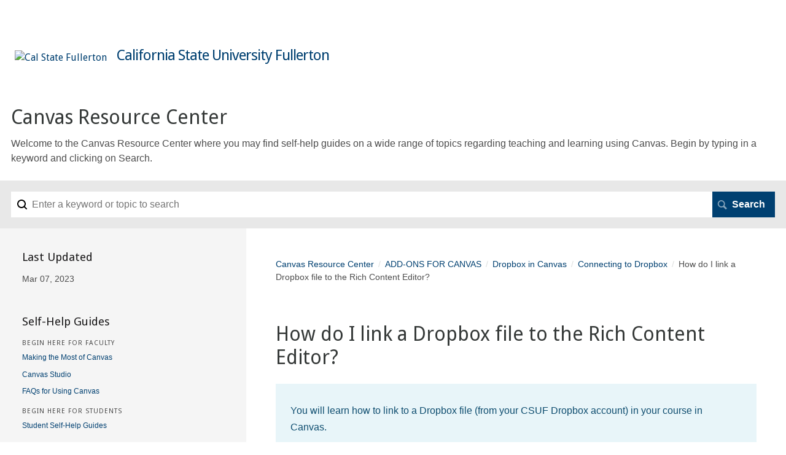

--- FILE ---
content_type: text/html; charset=utf-8
request_url: https://canvashelp.fullerton.edu/m/DropboxinCanvas/l/1309521-how-do-i-link-a-dropbox-file-to-the-rich-content-editor
body_size: 7330
content:
<!DOCTYPE html>
<html lang="en">
  <head>
    <meta http-equiv='Content-Type' content='text/html;charset=UTF-8'>
<meta http-equiv="X-UA-Compatible" content="IE=edge">
<meta name="viewport" content="width=device-width, initial-scale=1">
<title>link to a Dropbox file to the Rich Content Editor</title>
<meta name='description' content='link to a Dropbox file to the Rich Content Editor'>

<meta name="turbo-prefetch" content="false">

  <meta name="csrf-param" content="authenticity_token" />
<meta name="csrf-token" content="Zz15W-BvG19uWHIuIEQPvsjBcebEJA9sfgmNM9KboTkKYsONd-7ZoVXAl1zpuxjx9Nc5zSGVxR_qkRZLkeOH-g" />

  <meta name="csp-nonce" />




    <link rel="stylesheet" crossorigin="anonymous" href="https://assets.screensteps.com/assets/themes/fonts/droid-sans-57a90d98.css" integrity="sha384-YbvKwGMrqNJCU1KViMTCmZGWZb3OvxJzemfA79P4B6s84Ug+PBNvC034Aw5XA14P" />
    <link rel="stylesheet" crossorigin="anonymous" href="https://assets.screensteps.com/assets/themes/fonts/helvetica-817579c9.css" integrity="sha384-M+MqKs6aRFAoJOFdAnMviyZlwYboHZEhhn77HrkRN6gCnEBqrWxQ0hHXyZQcGHz0" />

<link rel="stylesheet" crossorigin="anonymous" href="https://assets.screensteps.com/assets/themes/beta-f8c64a8e.css" data-turbo-track="reload" integrity="sha384-PDHReHseQ6F8jgshB8cridpayCMibYSVo1h2feXf0JLMzsN0iXtuIv7mLjxiUpHX" />
<style>
  /* headings */
  h1,
  h1.toc-heading,
  h2.toc-heading {
    color: #;
  }

  h2.toc-subheading,
  h3.toc-subheading,
  h4.toc-subheading,
  h5.toc-subheading,
  h6.toc-subheading {
    color: #070807;
  }

  .screensteps-article-content h2 {
    color: #;
  }

  .screensteps-article-content h3,
  .screensteps-article-content h4,
  .screensteps-article-content h5,
  .screensteps-article-content h6 {
    color: #;
  }

  .screensteps-sidebar h3 {
    color: #1a191a;
  }

  .sidebar-subheading {
    color: #4a4848;
  }

  .comments-heading {
    color: #;
  }

  /* base/_buttons */
  input[type="button"],
  input[type="reset"],
  input[type="submit"],
  button,
  .screensteps-bg-action-color,
  .screensteps-courses .screensteps-progress-bar::before,
  .classic-sidebar .ss-button {
    background-color: #004071;
  }

  input[type="button"]:hover,
  input[type="reset"]:hover,
  input[type="submit"]:hover,
  button:hover,
  button.screensteps-bg-action-color:hover,
  a.screensteps-bg-action-color:hover,
  .classic-sidebar .ss-button:hover {
    background-color: #004071;
  }

  /* base/_forms */
  input[type="email"]:focus,
  input[type="number"]:focus,
  input[type="password"]:focus,
  input[type="search"]:focus,
  input[type="tel"]:focus,
  input[type="text"]:focus,
  input[type="url"]:focus,
  input[type="color"]:focus,
  input[type="date"]:focus,
  input[type="datetime"]:focus,
  input[type="datetime-local"]:focus,
  input[type="month"]:focus,
  input[type="time"]:focus,
  input[type="week"]:focus,
  select[multiple=multiple]:focus,
  textarea:focus {
    border-color: #004071;
  }


  .screensteps-training-site .screensteps-main-search .search-field:not(:placeholder-shown) {
    box-shadow: 0 0 0 2px #ffffff;
  }

  /* base/_typography */
  body {
    background-color: #ffffff !important;
    color: #;
  }

  a, .screensteps-sidebar-widget .icon-links button {
    color: #004071;
  }



  /* _screensteps-container */
  .screensteps-container a:visited {
    color: #004071;
  }
 .screensteps-container a:active,
 .screensteps-container a:focus,
 .screensteps-container a:hover {
    color: #004071;
  }

  /* _screensteps-manual-contents */
  .screensteps-manual-contents h2 a {
    color: #004071;
  }
  /* _screensteps-foldable-sections */
  .screensteps-main-content .embedded-chapter-article > * {
    color: #004071;
  }

  /* screensteps-header */
  .screensteps-branding h1,
  .screensteps-header .screensteps-branding a,
  .screensteps-training-site .screensteps-profile-subnav-toggle {
    color: #004071;
  }

  .screensteps-header .screensteps-branding a:hover {
    color: #004071;
  }

  /* meta data text */
  .chapter-count,
  .screensteps-comment-count,
  .screensteps-lesson-details,
  .nested-chapter-lessons a.active:after,
  .screensteps-single-comment time {
    color: #;
  }
</style>

<script src="https://assets.screensteps.com/assets/jquery-9eb95fa6.js" crossorigin="anonymous" integrity="sha384-ZvpUoO/+PpLXR1lu4jmpXWu80pZlYUAfxl5NsBMWOEPSjUn/6Z/hRTt8+pR6L4N2"></script>
<script src="https://assets.screensteps.com/assets/application-b9655710.js" crossorigin="anonymous" defer="defer" data-turbo-track="reload" integrity="sha384-w+rw0s+RN+i7K0ttxDr43yp8spD6kqKioi4wpXPpRDI3xr/E3iTNXcn012A5YpBE"></script>


  <style media=''>/* ScreenSupport Adjustments */
.asset-list .divider h4 {
  color: #4d4d4d;
}

.screensteps-modal .screensteps-modal__close,.screensteps-modal .screensteps-modal__close:visited {
    color: #0e4d6f;
  background-color:#ffffff;
}
/* 10.5.2018 trying to fix color contrast for View in Admin Portal link */
.screensteps-admin-navigation {
   background-color: #0B579D;
}
.screensteps-admin-navigation a:hover {
   color: #fff;
}


/* trying to fix the color contrast */
.screensteps-modal {
color: #0e4d6f;
background-color:#ffffff;
}



/* adjust the wrapper text color */ 
.screensteps-article .screensteps-textblock.screensteps-wrapper--alert {
  color: #8d0c0c;
}
.screensteps-article .screensteps-textblock.screensteps-wrapper--introduction {
  color: #0e4d6f;
}

.screensteps-article .screensteps-textblock.screensteps-wrapper--tip {
  color: #32531e;
}

.screensteps-article .screensteps-textblock.screensteps-wrapper--info {
 color: #0e4d6f;
}

.screensteps-article .screensteps-textblock.screensteps-wrapper--warning {
  color: #6a4300;
}

/* adjust the body text */
.screensteps-article { color: #4d4d4d; }

body { color: #4d4d4d; }

/* link text color */
.screensteps-article a {
 color: #0e4d6f;

}

.screensteps-article a:visited {
 color: #0e4d6f;
}

/* background and border */
.screensteps-article .screensteps-steps .image {
 background-color: transparent;
 border: none;
}

/* attached file color */
.screensteps-article .screensteps-wrapper--attachment a
{ color:#0e4d6f;  
}

/* adjust color of h3 */
.screensteps-description h3, .screensteps-steps h3
{color:#4d4d4d;
}

/* adjust color of h2 */
.screensteps-description h2, .screensteps-steps h2
{color:#4d4d4d;
}

/* to adjust the color of the text in the search bar*/
.screensteps-main-search .input-prompt {
  color: #0057a8;
}

/* to adjust the color of the number of articles in each chapter */
.chapter-count {
   color: #004071;
}

/* to allow videos from our server to play in screensteps*/
.video-responsive{ overflow:hidden; padding-bottom:56.25%; position:relative; height:0; } .video-responsive video { left:0; top:0; height: auto; width: 100%; position:absolute; }

</style>

    <meta name="turbo-visit-control" content="reload">

    <script>//create the script for the titangpt and add it to the page header
let titanScriptSrc = "https://titangpt.fullerton.edu/embed/script.js";
 
let titanScript = document.createElement("script");
titanScript.setAttribute("async", "");
titanScript.setAttribute("src", titanScriptSrc);
 
let pageHeader = document.querySelector("head");
pageHeader.appendChild(titanScript);
 
//create the chat bot
const nebulaInstance = {
hostName: "https://titangpt.fullerton.edu",
gptSystem: "canvassupportagent",
title: "AI Chat"
};</script>

    <html lang="en">
  
  <script>
  (function(i,s,o,g,r,a,m){i['GoogleAnalyticsObject']=r;i[r]=i[r]||function(){
  (i[r].q=i[r].q||[]).push(arguments)},i[r].l=1*new Date();a=s.createElement(o),
  m=s.getElementsByTagName(o)[0];a.async=1;a.src=g;m.parentNode.insertBefore(a,m)
  })(window,document,'script','//www.google-analytics.com/analytics.js','ga');

  ga('create', 'UA-71326781-1', 'auto');
  ga('send', 'pageview');

</script><noscript> Javascript should be enabled on this page in order to run 
  Google Analytics.
  </noscript>



    
      <link rel="alternate" type="application/rss+xml" title="RSS: All Lessons for Canvas Resource Center" href="/?format=rss" />
  <link rel="alternate" type="application/rss+xml" title="RSS: Lessons for manual Dropbox in Canvas" href="/m/DropboxinCanvas.rss" />

  </head>
  <body id="body" class="site-article helvetica-body droid-sans-header" data-content-template="2015" data-controller="toaster">
      

      <header class="screensteps-header" role="banner">
  <a class="skip-navigation--link" id="skip-navigation" href="#screensteps-main-content">
  Skip to main content
</a>

  <div class="screensteps-branding">
    <div class="logo-wrapper">
        <span class="company-logo">
          <a href="/" title="Canvas Resource Center">
            <img alt="Cal State Fullerton" class="screensteps-site-logo" src="https://media.screensteps.com/logos/16538/ATC%20and%20FDC%20logos.jpg" />
          </a>
        </span>
        <h1 class="company-name">California State University Fullerton</h1>
    </div>

  </div>
</header>


    <div class="screensteps-container-wrapper">
      <main class="screensteps-container">
          <div class="screensteps-site-title-wrapper">
            <h1 class="screensteps-site-title toc-heading">Canvas Resource Center</h1>
              <div class="screensteps-site-description"><p>Welcome to the Canvas Resource Center where you may find self-help guides on a wide range of topics regarding teaching and learning using Canvas. Begin by typing in a keyword and clicking on Search.</p></div>
          </div>
          <div class="screensteps-main-search" role="search">
              <form id="screensteps-search-form" role="search" action="/searches" accept-charset="UTF-8" method="get">
  <div class="screensteps-search-form">
    <label for="text">Search term</label>
    <input type="search" name="text" id="text" class="search-field" placeholder="Enter a keyword or topic to search" aria-label="Search" />
    
    <input type="submit" name="commit" value="Search" class="search-submit" data-disable-with="Search" />
  </div>
</form>

          </div>
        

<div class="screensteps-content-wrapper manual-lesson lesson left-sidebar" data-screensteps-article="true">
  <div class="screensteps-main-content" role="main">
      <header class="screensteps-title">
        <div id="screensteps-breadcrumb" role="navigation" aria-label="breadcrumb"><a href="/">Canvas Resource Center</a><span class="manual-group-breadcrumb"><a href="/#ADD-ONSForCanvas">ADD-ONS FOR CANVAS</a></span><a href="/m/DropboxinCanvas">Dropbox in Canvas</a><span class="chapter-breadcrumb"><a href="/m/DropboxinCanvas/c/339152">Connecting to Dropbox</a></span>How do I link a Dropbox file to the Rich Content Editor?</div>
      </header>

    <div id="screensteps-main-content">
      <div class="screensteps-article" data-screensteps-article="true">
  <!-- 1 -->

<div class="article__content screensteps-article-content" data-controller="article photoswipe" data-article-id="1309521" data-article-type-id="0" data-space-id="22950" data-manual-id="99687" data-workflow="false" data-article-rewrite-links-value="true" data-article-base-path-value="/" data-photoswipe-article-id-value="1309521" data-article-author-action-outlet=".nav__item" data-checklist-article-id-value="1309521" data-workflow-article-id-value="1309521">
  

    <h1 class="lesson">How do I link a Dropbox file to the Rich Content Editor?</h1>
    <div class="screensteps-steps"  data-role="steps-container">
          <div class="instructions screensteps-textblock screensteps-wrapper--introduction screensteps-wrapper" tabindex="0" role="status" aria-label="introduction">
  <div id="text-content_03fa4e43-7f7d-41c8-ac58-f78ca17df2a0" class="text-block-content">
    <p>You will learn how to link to a Dropbox file (from your CSUF Dropbox account) in your course in Canvas.</p>
<p>This process will create a link to the file. It will not copy the file from Dropbox to Canvas, so file size limitations for Canvas are not affected.</p>
  </div>
</div>
      <div class="step step-depth-1" role="listitem" data-step-uuid="1f9e8ae4-584b-4b3e-939c-a8fee794eb17">
      <h2 id="1-enter-your-course" tabindex="0">
        <a class="screensteps-anchor" tabindex="-1" aria-hidden="true" data-turbo="false" href="#1-enter-your-course"><svg xmlns="http://www.w3.org/2000/svg" width="16" height="16" viewBox="0 0 20 20" enable-background="new 0 0 20 20" role="img" aria-labelledby="amiqdid1gntteohddejgkfojvrkrl03d"><title id="amiqdid1gntteohddejgkfojvrkrl03d">Heading anchor</title><path d="M7.859 14.691l-.81.805c-.701.695-1.843.695-2.545 0-.336-.334-.521-.779-.521-1.252s.186-.916.521-1.252l2.98-2.955c.617-.613 1.779-1.515 2.626-.675.389.386 1.016.384 1.403-.005.385-.389.383-1.017-.006-1.402-1.438-1.428-3.566-1.164-5.419.675l-2.98 2.956c-.715.709-1.108 1.654-1.108 2.658 0 1.006.394 1.949 1.108 2.658.736.73 1.702 1.096 2.669 1.096.967 0 1.934-.365 2.669-1.096l.811-.805c.389-.385.391-1.012.005-1.4-.387-.388-1.014-.39-1.403-.006zm9.032-11.484c-1.547-1.534-3.709-1.617-5.139-.197l-1.009 1.002c-.389.386-.392 1.013-.006 1.401.386.389 1.013.391 1.402.005l1.01-1.001c.74-.736 1.711-.431 2.346.197.336.335.522.779.522 1.252s-.186.917-.522 1.251l-3.18 3.154c-1.454 1.441-2.136.766-2.427.477-.389-.386-1.016-.383-1.401.005-.386.389-.384 1.017.005 1.401.668.662 1.43.99 2.228.99.977 0 2.01-.492 2.993-1.467l3.18-3.153c.712-.71 1.107-1.654 1.107-2.658 0-1.005-.395-1.949-1.109-2.659z"></path></svg></a>
        1. Enter your course.
</h2>      <div class="image">
  <img width="778" height="445" style="max-width: min(100%, 778px);" loading="lazy" alt="Course entry page" data-action="click->photoswipe#open" data-photoswipe-target="photo" data-srcset="https://media.screensteps.com/image_assets/assets/003/802/108/original/d76900b5-c2b7-4b74-8819-61b486893d67.png 778w" data-src="https://media.screensteps.com/image_assets/assets/003/802/108/original/d76900b5-c2b7-4b74-8819-61b486893d67.png" data-sizes="auto" class="clickable lazyload" src="https://media.screensteps.com/image_assets/assets/003/802/108/original/d76900b5-c2b7-4b74-8819-61b486893d67.png">
</div>

</div>
      <div class="step step-depth-1" role="listitem" data-step-uuid="75bb4f36-5622-471a-83fc-2d02d109fc61">
      <h2 id="click-on-assignments" tabindex="0">
        <a class="screensteps-anchor" tabindex="-1" aria-hidden="true" data-turbo="false" href="#click-on-assignments"><svg xmlns="http://www.w3.org/2000/svg" width="16" height="16" viewBox="0 0 20 20" enable-background="new 0 0 20 20" role="img" aria-labelledby="a1c50f18372wtk2jq3suwpkw4v4eqtb1"><title id="a1c50f18372wtk2jq3suwpkw4v4eqtb1">Heading anchor</title><path d="M7.859 14.691l-.81.805c-.701.695-1.843.695-2.545 0-.336-.334-.521-.779-.521-1.252s.186-.916.521-1.252l2.98-2.955c.617-.613 1.779-1.515 2.626-.675.389.386 1.016.384 1.403-.005.385-.389.383-1.017-.006-1.402-1.438-1.428-3.566-1.164-5.419.675l-2.98 2.956c-.715.709-1.108 1.654-1.108 2.658 0 1.006.394 1.949 1.108 2.658.736.73 1.702 1.096 2.669 1.096.967 0 1.934-.365 2.669-1.096l.811-.805c.389-.385.391-1.012.005-1.4-.387-.388-1.014-.39-1.403-.006zm9.032-11.484c-1.547-1.534-3.709-1.617-5.139-.197l-1.009 1.002c-.389.386-.392 1.013-.006 1.401.386.389 1.013.391 1.402.005l1.01-1.001c.74-.736 1.711-.431 2.346.197.336.335.522.779.522 1.252s-.186.917-.522 1.251l-3.18 3.154c-1.454 1.441-2.136.766-2.427.477-.389-.386-1.016-.383-1.401.005-.386.389-.384 1.017.005 1.401.668.662 1.43.99 2.228.99.977 0 2.01-.492 2.993-1.467l3.18-3.153c.712-.71 1.107-1.654 1.107-2.658 0-1.005-.395-1.949-1.109-2.659z"></path></svg></a>
        2. Click on Assignments.
</h2>      <div class="instructions screensteps-textblock screensteps-wrapper--info screensteps-wrapper" tabindex="0" role="status" aria-label="info">
  <div id="text-content_308bf121-fc1e-4fc2-af0b-9c68401deb55" class="text-block-content">
    <p>In this guide we will use an Assignment to demonstrate this process, but you can use this process to link a Dropbox file in any Rich Content Editor, such as in a Discussion, Page, Assignment, and Quiz.</p>
  </div>
</div>
      <div class="image">
  <img width="778" height="445" style="max-width: min(100%, 778px);" loading="lazy" alt="Assignments link selected" data-action="click->photoswipe#open" data-photoswipe-target="photo" data-srcset="https://media.screensteps.com/image_assets/assets/003/802/110/original/b5205479-04eb-4808-a7dc-9328a8c567fc.png 778w" data-src="https://media.screensteps.com/image_assets/assets/003/802/110/original/b5205479-04eb-4808-a7dc-9328a8c567fc.png" data-sizes="auto" class="clickable lazyload" src="https://media.screensteps.com/image_assets/assets/003/802/110/original/b5205479-04eb-4808-a7dc-9328a8c567fc.png">
</div>

</div>
      <div class="step step-depth-1" role="listitem" data-step-uuid="874163dc-9956-488e-84aa-94b43eee2de3">
      <h2 id="click-on-assignments_1" tabindex="0">
        <a class="screensteps-anchor" tabindex="-1" aria-hidden="true" data-turbo="false" href="#click-on-assignments_1"><svg xmlns="http://www.w3.org/2000/svg" width="16" height="16" viewBox="0 0 20 20" enable-background="new 0 0 20 20" role="img" aria-labelledby="a1xg2oibm84bbvlijn23ol7g5se2ty6n"><title id="a1xg2oibm84bbvlijn23ol7g5se2ty6n">Heading anchor</title><path d="M7.859 14.691l-.81.805c-.701.695-1.843.695-2.545 0-.336-.334-.521-.779-.521-1.252s.186-.916.521-1.252l2.98-2.955c.617-.613 1.779-1.515 2.626-.675.389.386 1.016.384 1.403-.005.385-.389.383-1.017-.006-1.402-1.438-1.428-3.566-1.164-5.419.675l-2.98 2.956c-.715.709-1.108 1.654-1.108 2.658 0 1.006.394 1.949 1.108 2.658.736.73 1.702 1.096 2.669 1.096.967 0 1.934-.365 2.669-1.096l.811-.805c.389-.385.391-1.012.005-1.4-.387-.388-1.014-.39-1.403-.006zm9.032-11.484c-1.547-1.534-3.709-1.617-5.139-.197l-1.009 1.002c-.389.386-.392 1.013-.006 1.401.386.389 1.013.391 1.402.005l1.01-1.001c.74-.736 1.711-.431 2.346.197.336.335.522.779.522 1.252s-.186.917-.522 1.251l-3.18 3.154c-1.454 1.441-2.136.766-2.427.477-.389-.386-1.016-.383-1.401.005-.386.389-.384 1.017.005 1.401.668.662 1.43.99 2.228.99.977 0 2.01-.492 2.993-1.467l3.18-3.153c.712-.71 1.107-1.654 1.107-2.658 0-1.005-.395-1.949-1.109-2.659z"></path></svg></a>
        3. Click on + Assignments.
</h2></div>
    <div class="image">
  <img width="805" height="314" style="max-width: min(100%, 805px);" loading="lazy" alt="+ Assignment button selected" data-action="click->photoswipe#open" data-photoswipe-target="photo" data-srcset="https://media.screensteps.com/image_assets/assets/003/802/112/original/1c2407cb-cf6b-4e3a-adc0-b421cd115e5f.png 805w" data-src="https://media.screensteps.com/image_assets/assets/003/802/112/original/1c2407cb-cf6b-4e3a-adc0-b421cd115e5f.png" data-sizes="auto" class="clickable lazyload" src="https://media.screensteps.com/image_assets/assets/003/802/112/original/1c2407cb-cf6b-4e3a-adc0-b421cd115e5f.png">
</div>

      <div class="step step-depth-1" role="listitem" data-step-uuid="abfff6d9-a22d-4666-aa87-c5e6897f3c3f">
      <h2 id="type-a-name" tabindex="0">
        <a class="screensteps-anchor" tabindex="-1" aria-hidden="true" data-turbo="false" href="#type-a-name"><svg xmlns="http://www.w3.org/2000/svg" width="16" height="16" viewBox="0 0 20 20" enable-background="new 0 0 20 20" role="img" aria-labelledby="ar2u5ydc3t57o3lfs6nvl7aagfsa22w9"><title id="ar2u5ydc3t57o3lfs6nvl7aagfsa22w9">Heading anchor</title><path d="M7.859 14.691l-.81.805c-.701.695-1.843.695-2.545 0-.336-.334-.521-.779-.521-1.252s.186-.916.521-1.252l2.98-2.955c.617-.613 1.779-1.515 2.626-.675.389.386 1.016.384 1.403-.005.385-.389.383-1.017-.006-1.402-1.438-1.428-3.566-1.164-5.419.675l-2.98 2.956c-.715.709-1.108 1.654-1.108 2.658 0 1.006.394 1.949 1.108 2.658.736.73 1.702 1.096 2.669 1.096.967 0 1.934-.365 2.669-1.096l.811-.805c.389-.385.391-1.012.005-1.4-.387-.388-1.014-.39-1.403-.006zm9.032-11.484c-1.547-1.534-3.709-1.617-5.139-.197l-1.009 1.002c-.389.386-.392 1.013-.006 1.401.386.389 1.013.391 1.402.005l1.01-1.001c.74-.736 1.711-.431 2.346.197.336.335.522.779.522 1.252s-.186.917-.522 1.251l-3.18 3.154c-1.454 1.441-2.136.766-2.427.477-.389-.386-1.016-.383-1.401.005-.386.389-.384 1.017.005 1.401.668.662 1.43.99 2.228.99.977 0 2.01-.492 2.993-1.467l3.18-3.153c.712-.71 1.107-1.654 1.107-2.658 0-1.005-.395-1.949-1.109-2.659z"></path></svg></a>
        4. Type a name.
</h2></div>
    <div class="image">
  <img width="765" height="314" style="max-width: min(100%, 765px);" loading="lazy" alt="Name field selected" data-action="click->photoswipe#open" data-photoswipe-target="photo" data-srcset="https://media.screensteps.com/image_assets/assets/003/802/114/original/4b0524ee-4b57-4fc7-8fa0-4b3b32751076.png 765w" data-src="https://media.screensteps.com/image_assets/assets/003/802/114/original/4b0524ee-4b57-4fc7-8fa0-4b3b32751076.png" data-sizes="auto" class="clickable lazyload" src="https://media.screensteps.com/image_assets/assets/003/802/114/original/4b0524ee-4b57-4fc7-8fa0-4b3b32751076.png">
</div>

      <div class="step step-depth-1" role="listitem" data-step-uuid="ffac0fc9-f09b-4ced-999d-e8da525dadf9">
      <h2 id="click-on-the-apps-icon" tabindex="0">
        <a class="screensteps-anchor" tabindex="-1" aria-hidden="true" data-turbo="false" href="#click-on-the-apps-icon"><svg xmlns="http://www.w3.org/2000/svg" width="16" height="16" viewBox="0 0 20 20" enable-background="new 0 0 20 20" role="img" aria-labelledby="aeg5ax302k4yi2zhlob671lqjz7pzhxw"><title id="aeg5ax302k4yi2zhlob671lqjz7pzhxw">Heading anchor</title><path d="M7.859 14.691l-.81.805c-.701.695-1.843.695-2.545 0-.336-.334-.521-.779-.521-1.252s.186-.916.521-1.252l2.98-2.955c.617-.613 1.779-1.515 2.626-.675.389.386 1.016.384 1.403-.005.385-.389.383-1.017-.006-1.402-1.438-1.428-3.566-1.164-5.419.675l-2.98 2.956c-.715.709-1.108 1.654-1.108 2.658 0 1.006.394 1.949 1.108 2.658.736.73 1.702 1.096 2.669 1.096.967 0 1.934-.365 2.669-1.096l.811-.805c.389-.385.391-1.012.005-1.4-.387-.388-1.014-.39-1.403-.006zm9.032-11.484c-1.547-1.534-3.709-1.617-5.139-.197l-1.009 1.002c-.389.386-.392 1.013-.006 1.401.386.389 1.013.391 1.402.005l1.01-1.001c.74-.736 1.711-.431 2.346.197.336.335.522.779.522 1.252s-.186.917-.522 1.251l-3.18 3.154c-1.454 1.441-2.136.766-2.427.477-.389-.386-1.016-.383-1.401.005-.386.389-.384 1.017.005 1.401.668.662 1.43.99 2.228.99.977 0 2.01-.492 2.993-1.467l3.18-3.153c.712-.71 1.107-1.654 1.107-2.658 0-1.005-.395-1.949-1.109-2.659z"></path></svg></a>
        5. Click on the Apps icon.
</h2>      <div class="image">
  <img width="810" height="183" style="max-width: min(100%, 810px);" loading="lazy" alt="Apps icon selected" data-action="click->photoswipe#open" data-photoswipe-target="photo" data-srcset="https://media.screensteps.com/image_assets/assets/003/802/116/original/51fb02a1-c86c-4065-a1fa-ebb772e19ad7.png 810w" data-src="https://media.screensteps.com/image_assets/assets/003/802/116/original/51fb02a1-c86c-4065-a1fa-ebb772e19ad7.png" data-sizes="auto" class="clickable lazyload" src="https://media.screensteps.com/image_assets/assets/003/802/116/original/51fb02a1-c86c-4065-a1fa-ebb772e19ad7.png">
</div>

</div>
      <div class="step step-depth-1" role="listitem" data-step-uuid="c493e350-d88e-40e5-a213-5458853ea701">
      <h2 id="select-dropbox" tabindex="0">
        <a class="screensteps-anchor" tabindex="-1" aria-hidden="true" data-turbo="false" href="#select-dropbox"><svg xmlns="http://www.w3.org/2000/svg" width="16" height="16" viewBox="0 0 20 20" enable-background="new 0 0 20 20" role="img" aria-labelledby="ay6e35fzdn745atprlb8o6iuzevjll8"><title id="ay6e35fzdn745atprlb8o6iuzevjll8">Heading anchor</title><path d="M7.859 14.691l-.81.805c-.701.695-1.843.695-2.545 0-.336-.334-.521-.779-.521-1.252s.186-.916.521-1.252l2.98-2.955c.617-.613 1.779-1.515 2.626-.675.389.386 1.016.384 1.403-.005.385-.389.383-1.017-.006-1.402-1.438-1.428-3.566-1.164-5.419.675l-2.98 2.956c-.715.709-1.108 1.654-1.108 2.658 0 1.006.394 1.949 1.108 2.658.736.73 1.702 1.096 2.669 1.096.967 0 1.934-.365 2.669-1.096l.811-.805c.389-.385.391-1.012.005-1.4-.387-.388-1.014-.39-1.403-.006zm9.032-11.484c-1.547-1.534-3.709-1.617-5.139-.197l-1.009 1.002c-.389.386-.392 1.013-.006 1.401.386.389 1.013.391 1.402.005l1.01-1.001c.74-.736 1.711-.431 2.346.197.336.335.522.779.522 1.252s-.186.917-.522 1.251l-3.18 3.154c-1.454 1.441-2.136.766-2.427.477-.389-.386-1.016-.383-1.401.005-.386.389-.384 1.017.005 1.401.668.662 1.43.99 2.228.99.977 0 2.01-.492 2.993-1.467l3.18-3.153c.712-.71 1.107-1.654 1.107-2.658 0-1.005-.395-1.949-1.109-2.659z"></path></svg></a>
        6. Select Dropbox.
</h2></div>
    <div class="image">
  <img width="625" height="613" style="max-width: min(100%, 625px);" loading="lazy" alt="Dropbox selected" data-action="click->photoswipe#open" data-photoswipe-target="photo" data-srcset="https://media.screensteps.com/image_assets/assets/003/802/118/original/520ba908-d309-4ceb-a664-fdc8191d2dc6.png 625w" data-src="https://media.screensteps.com/image_assets/assets/003/802/118/original/520ba908-d309-4ceb-a664-fdc8191d2dc6.png" data-sizes="auto" class="clickable lazyload" src="https://media.screensteps.com/image_assets/assets/003/802/118/original/520ba908-d309-4ceb-a664-fdc8191d2dc6.png">
</div>

      <div class="step step-depth-1" role="listitem" data-step-uuid="580ad854-661c-46c2-b461-470f118bcd44">
      <h2 id="click-on-choose-a-file" tabindex="0">
        <a class="screensteps-anchor" tabindex="-1" aria-hidden="true" data-turbo="false" href="#click-on-choose-a-file"><svg xmlns="http://www.w3.org/2000/svg" width="16" height="16" viewBox="0 0 20 20" enable-background="new 0 0 20 20" role="img" aria-labelledby="a24c6q76n3xcsgq2ataqes5mjb2so5f9"><title id="a24c6q76n3xcsgq2ataqes5mjb2so5f9">Heading anchor</title><path d="M7.859 14.691l-.81.805c-.701.695-1.843.695-2.545 0-.336-.334-.521-.779-.521-1.252s.186-.916.521-1.252l2.98-2.955c.617-.613 1.779-1.515 2.626-.675.389.386 1.016.384 1.403-.005.385-.389.383-1.017-.006-1.402-1.438-1.428-3.566-1.164-5.419.675l-2.98 2.956c-.715.709-1.108 1.654-1.108 2.658 0 1.006.394 1.949 1.108 2.658.736.73 1.702 1.096 2.669 1.096.967 0 1.934-.365 2.669-1.096l.811-.805c.389-.385.391-1.012.005-1.4-.387-.388-1.014-.39-1.403-.006zm9.032-11.484c-1.547-1.534-3.709-1.617-5.139-.197l-1.009 1.002c-.389.386-.392 1.013-.006 1.401.386.389 1.013.391 1.402.005l1.01-1.001c.74-.736 1.711-.431 2.346.197.336.335.522.779.522 1.252s-.186.917-.522 1.251l-3.18 3.154c-1.454 1.441-2.136.766-2.427.477-.389-.386-1.016-.383-1.401.005-.386.389-.384 1.017.005 1.401.668.662 1.43.99 2.228.99.977 0 2.01-.492 2.993-1.467l3.18-3.153c.712-.71 1.107-1.654 1.107-2.658 0-1.005-.395-1.949-1.109-2.659z"></path></svg></a>
        7. Click on Choose a file.
</h2></div>
    <div class="image">
  <img width="371" height="270" style="max-width: min(100%, 371px);" loading="lazy" alt="Choose a file button selected" data-action="click->photoswipe#open" data-photoswipe-target="photo" data-srcset="https://media.screensteps.com/image_assets/assets/003/802/152/original/76e4a699-86f9-4075-a21b-212339a3c89f.png 371w" data-src="https://media.screensteps.com/image_assets/assets/003/802/152/original/76e4a699-86f9-4075-a21b-212339a3c89f.png" data-sizes="auto" class="clickable lazyload" src="https://media.screensteps.com/image_assets/assets/003/802/152/original/76e4a699-86f9-4075-a21b-212339a3c89f.png">
</div>

      <div class="step step-depth-1" role="listitem" data-step-uuid="e721cf96-bc00-4fa7-8265-f7ad96923a25">
      <h2 id="navigate-to-the-file-you-want-to-use" tabindex="0">
        <a class="screensteps-anchor" tabindex="-1" aria-hidden="true" data-turbo="false" href="#navigate-to-the-file-you-want-to-use"><svg xmlns="http://www.w3.org/2000/svg" width="16" height="16" viewBox="0 0 20 20" enable-background="new 0 0 20 20" role="img" aria-labelledby="anzqt3zr6vyj91bfawbd9btid7oyy9m0"><title id="anzqt3zr6vyj91bfawbd9btid7oyy9m0">Heading anchor</title><path d="M7.859 14.691l-.81.805c-.701.695-1.843.695-2.545 0-.336-.334-.521-.779-.521-1.252s.186-.916.521-1.252l2.98-2.955c.617-.613 1.779-1.515 2.626-.675.389.386 1.016.384 1.403-.005.385-.389.383-1.017-.006-1.402-1.438-1.428-3.566-1.164-5.419.675l-2.98 2.956c-.715.709-1.108 1.654-1.108 2.658 0 1.006.394 1.949 1.108 2.658.736.73 1.702 1.096 2.669 1.096.967 0 1.934-.365 2.669-1.096l.811-.805c.389-.385.391-1.012.005-1.4-.387-.388-1.014-.39-1.403-.006zm9.032-11.484c-1.547-1.534-3.709-1.617-5.139-.197l-1.009 1.002c-.389.386-.392 1.013-.006 1.401.386.389 1.013.391 1.402.005l1.01-1.001c.74-.736 1.711-.431 2.346.197.336.335.522.779.522 1.252s-.186.917-.522 1.251l-3.18 3.154c-1.454 1.441-2.136.766-2.427.477-.389-.386-1.016-.383-1.401.005-.386.389-.384 1.017.005 1.401.668.662 1.43.99 2.228.99.977 0 2.01-.492 2.993-1.467l3.18-3.153c.712-.71 1.107-1.654 1.107-2.658 0-1.005-.395-1.949-1.109-2.659z"></path></svg></a>
        8. Navigate to the file you want to use.
</h2>      <div class="instructions screensteps-textblock screensteps-wrapper--tip screensteps-wrapper" tabindex="0" role="status" aria-label="tip">
  <div id="text-content_a9a5d195-775f-483d-bd3d-5d2568dba285" class="text-block-content">
    <p>Tip: In this guide we are linking a PDF; however, you can link any kind of file, such as video, audio, PowerPoint, Word, etc.</p>
  </div>
</div>
</div>
    <div class="image">
  <img width="804" height="569" style="max-width: min(100%, 804px);" loading="lazy" alt="'accessibility-ud-slide.pdf' selected" data-action="click->photoswipe#open" data-photoswipe-target="photo" data-srcset="https://media.screensteps.com/image_assets/assets/003/802/122/original/46c204a9-6297-4616-9ae6-e3d19e0a80d9.png 804w" data-src="https://media.screensteps.com/image_assets/assets/003/802/122/original/46c204a9-6297-4616-9ae6-e3d19e0a80d9.png" data-sizes="auto" class="clickable lazyload" src="https://media.screensteps.com/image_assets/assets/003/802/122/original/46c204a9-6297-4616-9ae6-e3d19e0a80d9.png">
</div>

      <div class="step step-depth-1" role="listitem" data-step-uuid="b798cb52-5e69-440c-91ab-3f0859683927">
      <h2 id="click-on-choose" tabindex="0">
        <a class="screensteps-anchor" tabindex="-1" aria-hidden="true" data-turbo="false" href="#click-on-choose"><svg xmlns="http://www.w3.org/2000/svg" width="16" height="16" viewBox="0 0 20 20" enable-background="new 0 0 20 20" role="img" aria-labelledby="ata2i2mlu86xf1md8q47s1h7x5jga5q8"><title id="ata2i2mlu86xf1md8q47s1h7x5jga5q8">Heading anchor</title><path d="M7.859 14.691l-.81.805c-.701.695-1.843.695-2.545 0-.336-.334-.521-.779-.521-1.252s.186-.916.521-1.252l2.98-2.955c.617-.613 1.779-1.515 2.626-.675.389.386 1.016.384 1.403-.005.385-.389.383-1.017-.006-1.402-1.438-1.428-3.566-1.164-5.419.675l-2.98 2.956c-.715.709-1.108 1.654-1.108 2.658 0 1.006.394 1.949 1.108 2.658.736.73 1.702 1.096 2.669 1.096.967 0 1.934-.365 2.669-1.096l.811-.805c.389-.385.391-1.012.005-1.4-.387-.388-1.014-.39-1.403-.006zm9.032-11.484c-1.547-1.534-3.709-1.617-5.139-.197l-1.009 1.002c-.389.386-.392 1.013-.006 1.401.386.389 1.013.391 1.402.005l1.01-1.001c.74-.736 1.711-.431 2.346.197.336.335.522.779.522 1.252s-.186.917-.522 1.251l-3.18 3.154c-1.454 1.441-2.136.766-2.427.477-.389-.386-1.016-.383-1.401.005-.386.389-.384 1.017.005 1.401.668.662 1.43.99 2.228.99.977 0 2.01-.492 2.993-1.467l3.18-3.153c.712-.71 1.107-1.654 1.107-2.658 0-1.005-.395-1.949-1.109-2.659z"></path></svg></a>
        9. Click on Choose.
</h2></div>
    <div class="image">
  <img width="739" height="293" style="max-width: min(100%, 739px);" loading="lazy" alt="Choose button selected" data-action="click->photoswipe#open" data-photoswipe-target="photo" data-srcset="https://media.screensteps.com/image_assets/assets/003/802/124/original/64c0ed1a-ca26-424b-b00a-4c529f45d5af.png 739w" data-src="https://media.screensteps.com/image_assets/assets/003/802/124/original/64c0ed1a-ca26-424b-b00a-4c529f45d5af.png" data-sizes="auto" class="clickable lazyload" src="https://media.screensteps.com/image_assets/assets/003/802/124/original/64c0ed1a-ca26-424b-b00a-4c529f45d5af.png">
</div>

      <div class="step step-depth-1" role="listitem" data-step-uuid="249ad688-a55c-4fc8-91fb-14d71d327d60">
      <h2 id="the-file-name-with-a-link-now-appears-in-your-new-rich-content-editor" tabindex="0">
        <a class="screensteps-anchor" tabindex="-1" aria-hidden="true" data-turbo="false" href="#the-file-name-with-a-link-now-appears-in-your-new-rich-content-editor"><svg xmlns="http://www.w3.org/2000/svg" width="16" height="16" viewBox="0 0 20 20" enable-background="new 0 0 20 20" role="img" aria-labelledby="aew7z1jek77cr963e987pc96t86doj7m"><title id="aew7z1jek77cr963e987pc96t86doj7m">Heading anchor</title><path d="M7.859 14.691l-.81.805c-.701.695-1.843.695-2.545 0-.336-.334-.521-.779-.521-1.252s.186-.916.521-1.252l2.98-2.955c.617-.613 1.779-1.515 2.626-.675.389.386 1.016.384 1.403-.005.385-.389.383-1.017-.006-1.402-1.438-1.428-3.566-1.164-5.419.675l-2.98 2.956c-.715.709-1.108 1.654-1.108 2.658 0 1.006.394 1.949 1.108 2.658.736.73 1.702 1.096 2.669 1.096.967 0 1.934-.365 2.669-1.096l.811-.805c.389-.385.391-1.012.005-1.4-.387-.388-1.014-.39-1.403-.006zm9.032-11.484c-1.547-1.534-3.709-1.617-5.139-.197l-1.009 1.002c-.389.386-.392 1.013-.006 1.401.386.389 1.013.391 1.402.005l1.01-1.001c.74-.736 1.711-.431 2.346.197.336.335.522.779.522 1.252s-.186.917-.522 1.251l-3.18 3.154c-1.454 1.441-2.136.766-2.427.477-.389-.386-1.016-.383-1.401.005-.386.389-.384 1.017.005 1.401.668.662 1.43.99 2.228.99.977 0 2.01-.492 2.993-1.467l3.18-3.153c.712-.71 1.107-1.654 1.107-2.658 0-1.005-.395-1.949-1.109-2.659z"></path></svg></a>
        10. The file name with a link now appears in your Rich Content Editor.
</h2></div>
    <div class="image">
  <img width="683" height="243" style="max-width: min(100%, 683px);" loading="lazy" alt="New RCE with link to dropbox file" data-action="click->photoswipe#open" data-photoswipe-target="photo" data-srcset="https://media.screensteps.com/image_assets/assets/003/802/154/original/39d90ebb-2086-4c3f-a1bc-9282aeaf6a00.png 683w" data-src="https://media.screensteps.com/image_assets/assets/003/802/154/original/39d90ebb-2086-4c3f-a1bc-9282aeaf6a00.png" data-sizes="auto" class="clickable lazyload" src="https://media.screensteps.com/image_assets/assets/003/802/154/original/39d90ebb-2086-4c3f-a1bc-9282aeaf6a00.png">
</div>

    <div class="instructions screensteps-textblock" tabindex="0">
  <div id="text-content_4bf0da7f-652c-4e58-b764-572bd6617b00" class="text-block-content">
    <p>Complete the rest of the Assignment activity as desired. Here is a guide on the <a href="https://community.canvaslms.com/t5/Instructor-Guide/What-options-can-I-set-in-a-quiz/ta-p/683" target="_blank">options for Assignment settings</a>.</p>
  </div>
</div>
      <div class="step step-depth-1" data-step-uuid="ae977270-c3be-4ce9-979a-c00e1138123e">
      <h2 id="article-summary" tabindex="0">
        <a class="screensteps-anchor" tabindex="-1" aria-hidden="true" data-turbo="false" href="#article-summary"><svg xmlns="http://www.w3.org/2000/svg" width="16" height="16" viewBox="0 0 20 20" enable-background="new 0 0 20 20" role="img" aria-labelledby="agnx6nu95kofd6u96kq987271nzsx6fp"><title id="agnx6nu95kofd6u96kq987271nzsx6fp">Heading anchor</title><path d="M7.859 14.691l-.81.805c-.701.695-1.843.695-2.545 0-.336-.334-.521-.779-.521-1.252s.186-.916.521-1.252l2.98-2.955c.617-.613 1.779-1.515 2.626-.675.389.386 1.016.384 1.403-.005.385-.389.383-1.017-.006-1.402-1.438-1.428-3.566-1.164-5.419.675l-2.98 2.956c-.715.709-1.108 1.654-1.108 2.658 0 1.006.394 1.949 1.108 2.658.736.73 1.702 1.096 2.669 1.096.967 0 1.934-.365 2.669-1.096l.811-.805c.389-.385.391-1.012.005-1.4-.387-.388-1.014-.39-1.403-.006zm9.032-11.484c-1.547-1.534-3.709-1.617-5.139-.197l-1.009 1.002c-.389.386-.392 1.013-.006 1.401.386.389 1.013.391 1.402.005l1.01-1.001c.74-.736 1.711-.431 2.346.197.336.335.522.779.522 1.252s-.186.917-.522 1.251l-3.18 3.154c-1.454 1.441-2.136.766-2.427.477-.389-.386-1.016-.383-1.401.005-.386.389-.384 1.017.005 1.401.668.662 1.43.99 2.228.99.977 0 2.01-.492 2.993-1.467l3.18-3.153c.712-.71 1.107-1.654 1.107-2.658 0-1.005-.395-1.949-1.109-2.659z"></path></svg></a>
        Article Summary
</h2>      <div class="instructions screensteps-textblock" tabindex="0">
  <div id="text-content_1056c773-b4c9-4d70-8fc2-bd37997903fa" class="text-block-content">
    <p>You have now learned how to link to a file in your CSUF Dropbox account.</p>
  </div>
</div>
</div>


    </div>


  


</div>
  <div class="screensteps-next-prev-navigation" data-role="next-previous-nav">
  <ul>

      <li class="next">
        <strong>Next:</strong>
        <a href="https://canvashelp.fullerton.edu/m/DropboxinCanvas/l/1309718-how-do-i-link-dropbox-and-zoom-so-that-my-zoom-recordings-go-automatically-to-dropbox">How do I link Dropbox and Zoom so that my Zoom Recordings go automatically to Dropbox?</a>
      </li>
  </ul>
</div>

  
</div>

    </div>
  </div>

      <div class="screensteps-sidebar" role="complementary" aria-label="sidebar">
        <div id="lesson-sidebar-info" class="screensteps-sidebar-widget">
  <h3>Last Updated</h3><p>Mar 07, 2023</p>


  <ul class="icon-links">

  </ul>
</div>
<div id="other-assets" class="screensteps-sidebar-widget">
  <h3>Self-Help Guides</h3>
    <ul class="asset-list with-divider">
        <li class="divider"><h4 class="sidebar-subheading">BEGIN HERE FOR FACULTY</h4></li>
        <li class="manual"><a href="/m/Making_the_Most_of_Canvas">Making the Most of Canvas</a></li>
        <li class="manual"><a href="/m/CanvasStudio">Canvas Studio</a></li>
        <li class="manual"><a href="/m/CanvasFAQ">FAQs for Using Canvas</a></li>
    </ul>
    <ul class="asset-list with-divider">
        <li class="divider"><h4 class="sidebar-subheading">BEGIN HERE FOR STUDENTS</h4></li>
        <li class="manual"><a href="/m/Student">Student Self-Help Guides</a></li>
    </ul>
    <ul class="asset-list with-divider">
        <li class="divider"><h4 class="sidebar-subheading">ADD-ONS FOR CANVAS</h4></li>
        <li class="manual"><a href="/m/Cidilabs">Cidilabs: Cidiscape, UDOIT, TidyUp</a></li>
        <li class="manual"><a href="/m/DropboxinCanvas">Dropbox in Canvas</a></li>
        <li class="manual"><a href="/m/Google">Google in Canvas</a></li>
        <li class="manual"><a href="/m/H5PinCanvas">H5P in Canvas</a></li>
        <li class="manual"><a href="/m/iclickerInCanvas">iClicker in Canvas</a></li>
        <li class="manual"><a href="/m/Kahoot">Kahoot! in Canvas</a></li>
        <li class="manual"><a href="/m/Khanmigo">Khanmigo in Canvas</a></li>
        <li class="manual"><a href="/m/LibreTexts">LibreTexts &amp; ADAPT in Canvas</a></li>
        <li class="manual"><a href="/m/LinkedIn">LinkedIn Learning in Canvas</a></li>
        <li class="manual"><a href="/m/Lucid">Lucid in Canvas</a></li>
        <li class="manual"><a href="/m/Mentimeter">Mentimeter in Canvas</a></li>
        <li class="manual"><a href="/m/PadletinCanvas">Padlet in Canvas</a></li>
        <li class="manual"><a href="/m/Proctorio">Proctorio in Canvas</a></li>
        <li class="manual"><a href="/m/PublisherContentCanvas">Publisher Content in Canvas</a></li>
        <li class="manual"><a href="/m/RespondusinCanvas">Respondus 4.0 in Canvas</a></li>
        <li class="manual"><a href="/m/LockDownBrowser">Respondus LockDown Browser in Canvas</a></li>
        <li class="manual"><a href="/m/Scantron">Scantron and ParScore</a></li>
        <li class="manual"><a href="/m/ShareStream_in_Canvas">ShareStream Video in Canvas</a></li>
        <li class="manual"><a href="/m/SOQ">SOQ in Canvas</a></li>
        <li class="manual"><a href="/m/Teams">Teams in Canvas</a></li>
        <li class="manual"><a href="/m/134883">TestFlex in Canvas</a></li>
        <li class="manual"><a href="/m/Turnitin_in_Canvas">Turnitin in Canvas</a></li>
        <li class="manual"><a href="/m/VoiceThread">VoiceThread for Canvas</a></li>
        <li class="manual"><a href="/m/YouTube">YouTube in Canvas</a></li>
        <li class="manual"><a href="/m/ZoomInCanvas">Zoom in Canvas</a></li>
    </ul>
</div>

    </div>

</div>

      </main>
    </div>


    <template id='article_translations'
  data-translation-clipboard-copy='Click to copy'
  data-translation-clipboard-copied="Copied to clipboard!">
</template>

  </body>
  <script>
//<![CDATA[
  setTimeout(function(){if(document.body.className.indexOf('js-loaded')===-1){document.body.className+=' js-not-loaded';}},2000);

//]]>
</script>
</html>


--- FILE ---
content_type: text/plain
request_url: https://www.google-analytics.com/j/collect?v=1&_v=j102&a=1303874760&t=pageview&_s=1&dl=https%3A%2F%2Fcanvashelp.fullerton.edu%2Fm%2FDropboxinCanvas%2Fl%2F1309521-how-do-i-link-a-dropbox-file-to-the-rich-content-editor&ul=en-us%40posix&dt=link%20to%20a%20Dropbox%20file%20to%20the%20Rich%20Content%20Editor&sr=1280x720&vp=1280x720&_u=IEBAAEABAAAAACAAI~&jid=1897948951&gjid=691217451&cid=285418301.1768966902&tid=UA-71326781-1&_gid=949130904.1768966902&_r=1&_slc=1&z=421314606
body_size: -453
content:
2,cG-E98SJJK87E